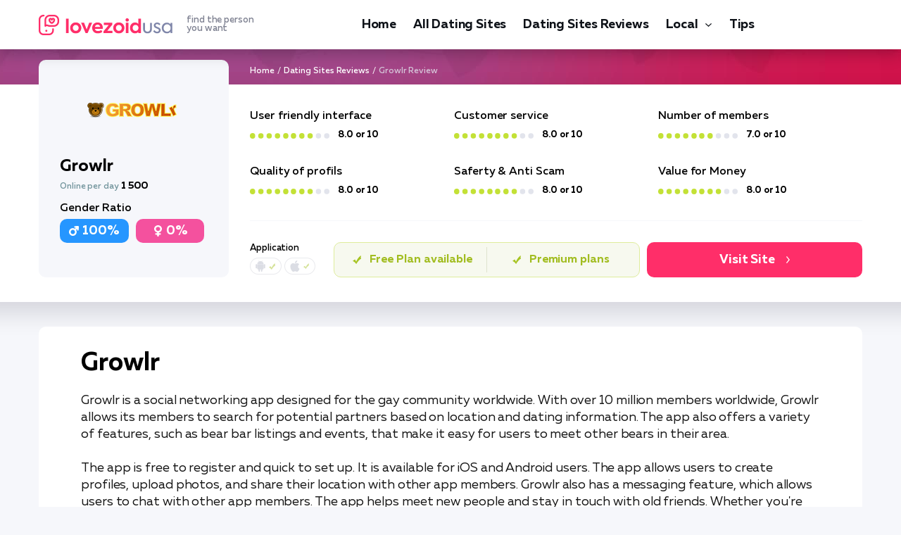

--- FILE ---
content_type: text/html; charset=UTF-8
request_url: https://lovezoid.com/growlr/
body_size: 10443
content:
<!DOCTYPE html>
<html lang="en-US">
   <head>
<!-- Google Tag Manager -->
<script>(function(w,d,s,l,i){w[l]=w[l]||[];w[l].push({'gtm.start':
new Date().getTime(),event:'gtm.js'});var f=d.getElementsByTagName(s)[0],
j=d.createElement(s),dl=l!='dataLayer'?'&l='+l:'';j.async=true;j.src=
'https://www.googletagmanager.com/gtm.js?id='+i+dl;f.parentNode.insertBefore(j,f);
})(window,document,'script','dataLayer','GTM-5XPW78JX');</script>
<!-- End Google Tag Manager -->
      <meta charset="utf-8">
      <meta http-equiv="X-UA-Compatible" content="IE=edge">
      <meta name="viewport" content="width=device-width, initial-scale=1">
      <title>Growlr Review 2025 | Features, App &amp; Cost | — lovezoid.com</title>
      <meta name="description" content="Looking for a secure dating platform? Check out Growlr Review a premium online dating site. Best match search service. Hookup or long-lasting relations here!" />
      <link rel="canonical" href="https://lovezoid.com/growlr/" />
      <link rel="apple-touch-icon" sizes="180x180" href="/img/favicon/apple-touch-icon.png">
      <link rel="icon" type="image/png" sizes="32x32" href="/img/favicon/favicon-32x32.png">
      <link rel="icon" type="image/png" sizes="16x16" href="/img/favicon/favicon-16x16.png">
      <link rel="manifest" href="/img/favicon/site.webmanifest">
      <link rel="mask-icon" href="/img/favicon/safari-pinned-tab.svg" color="#5bbad5">
      <link rel="shortcut icon" href="/img/favicon/favicon.ico">
      <meta name="msapplication-TileColor" content="#da532c">
      <meta name="msapplication-config" content="/img/favicon/browserconfig.xml">
      <meta name="theme-color" content="#ffffff">
      <style>@charset 'UTF-8';@font-face{font-display:swap;font-family:'Muller';font-weight:900;font-style:normal;-webkit-font-smoothing:antialiased;-moz-osx-font-smoothing:grayscale;src:url('https://lovezoid.com/fonts/MullerBlack.woff2') format('woff2'),url('https://lovezoid.com/fonts/MullerBlack.woff') format('woff')}@font-face{font-display:swap;font-family:'Muller';font-weight:900;font-style:italic;-webkit-font-smoothing:antialiased;-moz-osx-font-smoothing:grayscale;src:url('https://lovezoid.com/fonts/MullerBlackItalic.woff2') format('woff2'),url('https://lovezoid.com/fonts/MullerBlackItalic.woff') format('woff')}@font-face{font-display:swap;font-family:'Muller';font-weight:800;font-style:normal;-webkit-font-smoothing:antialiased;-moz-osx-font-smoothing:grayscale;src:url('https://lovezoid.com/fonts/MullerExtraBold.woff2') format('woff2'),url('https://lovezoid.com/fonts/MullerExtraBold.woff') format('woff')}@font-face{font-display:swap;font-family:'Muller';font-weight:800;font-style:italic;-webkit-font-smoothing:antialiased;-moz-osx-font-smoothing:grayscale;src:url('https://lovezoid.com/fonts/MullerExtraBoldItalic.woff2') format('woff2'),url('https://lovezoid.com/fonts/MullerExtraBoldItalic.woff') format('woff')}@font-face{font-display:swap;font-family:'Muller';font-weight:700;font-style:normal;-webkit-font-smoothing:antialiased;-moz-osx-font-smoothing:grayscale;src:url('https://lovezoid.com/fonts/MullerBold.woff2') format('woff2'),url('https://lovezoid.com/fonts/MullerBold.woff') format('woff')}@font-face{font-display:swap;font-family:'Muller';font-weight:700;font-style:italic;-webkit-font-smoothing:antialiased;-moz-osx-font-smoothing:grayscale;src:url('https://lovezoid.com/fonts/MullerBoldItalic.woff2') format('woff2'),url('https://lovezoid.com/fonts/MullerBoldItalic.woff') format('woff')}@font-face{font-display:swap;font-family:'Muller';font-weight:500;font-style:normal;-webkit-font-smoothing:antialiased;-moz-osx-font-smoothing:grayscale;src:url('https://lovezoid.com/fonts/MullerMedium.woff2') format('woff2'),url('https://lovezoid.com/fonts/MullerMedium.woff') format('woff')}@font-face{font-display:swap;font-family:'Muller';font-weight:500;font-style:italic;-webkit-font-smoothing:antialiased;-moz-osx-font-smoothing:grayscale;src:url('https://lovezoid.com/fonts/MullerMediumItalic.woff2') format('woff2'),url('https://lovezoid.com/fonts/MullerMediumItalic.woff') format('woff')}@font-face{font-display:swap;font-family:'Muller';font-weight:400;font-style:normal;-webkit-font-smoothing:antialiased;-moz-osx-font-smoothing:grayscale;src:url('https://lovezoid.com/fonts/MullerRegular.woff2') format('woff2'),url('https://lovezoid.com/fonts/MullerRegular.woff') format('woff')}@font-face{font-display:swap;font-family:'Muller';font-weight:400;font-style:italic;-webkit-font-smoothing:antialiased;-moz-osx-font-smoothing:grayscale;src:url('https://lovezoid.com/fonts/MullerRegularItalic.woff2') format('woff2'),url('https://lovezoid.com/fonts/MullerRegularItalic.woff') format('woff')}@font-face{font-display:swap;font-family:'Muller';font-weight:300;font-style:normal;-webkit-font-smoothing:antialiased;-moz-osx-font-smoothing:grayscale;src:url('https://lovezoid.com/fonts/MullerLight.woff2') format('woff2'),url('https://lovezoid.com/fonts/MullerLight.woff') format('woff')}@font-face{font-display:swap;font-family:'Muller';font-weight:300;font-style:italic;-webkit-font-smoothing:antialiased;-moz-osx-font-smoothing:grayscale;src:url('https://lovezoid.com/fonts/MullerLightItalic.woff2') format('woff2'),url('https://lovezoid.com/fonts/MullerLightItalic.woff') format('woff')}html{font-family:sans-serif;line-height:1.15;-webkit-box-sizing:border-box;box-sizing:border-box;-ms-overflow-style:scrollbar;-webkit-text-size-adjust:100%;-ms-text-size-adjust:100%}*,*::before,*::after{-webkit-box-sizing:inherit;box-sizing:inherit;-webkit-text-decoration-skip-ink:none;text-decoration-skip-ink:none}@-ms-viewport{width:device-width}article,header,nav{display:block}body{font-family:Muller,-apple-system,BlinkMacSystemFont,'Segoe UI',Roboto,'Helvetica Neue',Arial,sans-serif;font-size:1rem;font-weight:400;line-height:1.5;margin:0;letter-spacing:-0.005em;color:#000000;background-color:#f6f7fb}h1{margin-top:0;margin-bottom:0.5rem}p{margin-top:0;margin-bottom:1rem}ul{margin-top:0;margin-bottom:1rem}a{text-decoration:underline;color:#ff2e69;background-color:transparent;-webkit-text-decoration-skip:objects}img{max-width:100%;height:auto;vertical-align:middle;border-style:none}a,button{-ms-touch-action:manipulation;touch-action:manipulation}button{font-family:inherit;font-size:inherit;line-height:inherit;margin:0;outline:none}button{overflow:visible}button{text-transform:none}button{-webkit-appearance:button}button::-moz-focus-inner{padding:0;border-style:none}::-webkit-file-upload-button{font:inherit;-webkit-appearance:button}.wrapper{overflow:hidden}.container{width:100%;margin-right:auto;margin-left:auto;padding-right:15px;padding-left:15px}.content-wrapper{padding-top:50px;padding-bottom:50px;background:url(https://lovezoid.com/img/bg-content-wrapper.jpg) center 0 no-repeat}.content-wrapper_review{padding-top:22px}.header{position:relative;z-index:500;padding:17px 0;background-color:#ffffff;-webkit-box-shadow:0 5px 21px rgba(3,5,14,0.27);box-shadow:0 5px 21px rgba(3,5,14,0.27)}.header__inner{display:-webkit-box;display:-ms-flexbox;display:flex;align-items:center;-webkit-box-align:center;-webkit-box-pack:justify;-ms-flex-align:center;-ms-flex-pack:justify;justify-content:space-between}.header__toggle{display:none}.logo__link{display:-webkit-box;display:-ms-flexbox;display:flex;text-decoration:none;align-items:center;-webkit-box-align:center;-ms-flex-align:center}.logo__ico{display:block}.logo__title{font-size:13px;font-weight:500;line-height:12px;display:block;margin-left:20px;color:#7f8292}.menu{display:-webkit-box;display:-ms-flexbox;display:flex;margin:0;padding:0;list-style:none}.menu__item{margin-right:24px}.menu__item:last-child{margin-right:0}.menu__link{font-size:18px;font-weight:700;line-height:24px;display:block;padding-top:4px;padding-bottom:4px;text-decoration:none;letter-spacing:-0.010em;color:#0e1218;border-top:2px solid transparent;border-bottom:2px solid transparent}.nav-toggle{display:none}.scroll-top{position:fixed;z-index:900;right:20px;bottom:20px;display:none}.scroll-top__btn{display:block;width:40px;height:50px;border-radius:10px;background:#ff2e69 url(https://lovezoid.com/img/ico-arrow-scroll-top.svg) center center no-repeat;background-size:20px auto}.breadcrumbs{overflow:hidden;font-size:12px;font-weight:500;line-height:18px;color:#ffffff;list-style:none}.welcome-breadcrumbs .breadcrumbs{padding:0;margin:0 0 10px 300px}.breadcrumbs li{float:left}.breadcrumbs li+li:before{margin:0 4px;color:#ffffff;content:"/"}.breadcrumbs__link{text-decoration:none;color:#ffffff}.breadcrumbs__current{color:#d6c6d9}.content{padding:36px 36px 70px 60px;border-radius:10px;background-color:#ffffff;-webkit-box-shadow:0 15px 35px rgba(5,9,26,0.14);box-shadow:0 15px 35px rgba(5,9,26,0.14)}.content_review{margin-bottom:30px;padding-right:60px;padding-bottom:36px;-webkit-box-shadow:none;box-shadow:none}.article{font-size:18px;font-weight:400;line-height:24px;color:#171717}.article h1{font-weight:700;line-height:0.9166666666666667;margin-top:36px;margin-bottom:24px;color:#000000}.article h1:first-child{margin-top:0}.article h1{font-size:36px}.article p{margin-bottom:24px}.article p:last-child{margin-bottom:0}.article p a{font-weight:700;color:#171717;-webkit-text-decoration-color:#f4519e;text-decoration-color:#f4519e}.img{position:relative;margin:30px -19px}.img img{border-radius:20px}.review-welcome{display:-webkit-box;display:-ms-flexbox;display:flex;margin-right:-100px;margin-bottom:35px;margin-left:-100px;padding:35px 100px;border-radius:10px;background-color:#ffffff;-webkit-box-shadow:0 15px 35px rgba(5,9,26,0.14);box-shadow:0 15px 35px rgba(5,9,26,0.14)}.review-welcome__main{width:270px;margin-top:-70px;margin-right:30px;padding:30px 35px 15px 30px;border-radius:10px;background-color:#f6f7fb}.review-welcome__logo{margin-bottom:25px;text-align:center}.review-welcome__name{font-size:24px;font-weight:700;line-height:1;margin-bottom:5px;color:#000000}.review-welcome__stat{font-size:12px;font-weight:500;line-height:22px;margin-bottom:10px;color:#6f929a}.review-welcome__stat-value{font-size:14px;font-weight:700;color:#000000}.review-welcome__gender{margin-bottom:16px}.review-welcome__gender-head{font-size:16px;font-weight:500;line-height:20px;margin-bottom:5px;color:#000000}.review-welcome__gender-body{display:-webkit-box;display:-ms-flexbox;display:flex;margin-right:-5px;margin-left:-5px}.review-welcome__gender-item{font-size:18px;font-weight:700;line-height:22px;display:-webkit-box;display:-ms-flexbox;display:flex;width:calc(50% - 10px);margin-right:5px;margin-left:5px;padding:6px;text-align:center;color:#ffffff;border-radius:10px;align-items:center;-webkit-box-align:center;-webkit-box-pack:center;-ms-flex-align:center;-ms-flex-pack:center;justify-content:center}.review-welcome__gender-item:before{display:block;width:16px;height:16px;margin-right:4px;content:''}.review-welcome__gender-item_man{background-color:#2696ff}.review-welcome__gender-item_man:before{background:url(https://lovezoid.com/img/ico-filter-man.svg) center center/14px 14px no-repeat}.review-welcome__gender-item_woman{background-color:#f4519e}.review-welcome__gender-item_woman:before{background:url(https://lovezoid.com/img/ico-filter-woman.svg) center center/11px 16px no-repeat}.review-welcome__inner{-webkit-box-flex:1;flex-basis:0;flex-grow:1;-ms-flex-positive:1;-ms-flex-preferred-size:0}.review-welcome__rate{display:-webkit-box;display:-ms-flexbox;display:flex;margin-bottom:30px;border-bottom:1px solid #f6f7fb;-ms-flex-wrap:wrap;flex-wrap:wrap}.review-welcome__rate-item{width:33.3334%;margin-bottom:30px}.review-welcome__rate-head{font-size:16px;font-weight:500;line-height:20px;margin-bottom:5px;color:#000000}.review-welcome__rate-body{display:-webkit-box;display:-ms-flexbox;display:flex;align-items:center;-webkit-box-align:center;-ms-flex-align:center}.review-welcome__rate-value{font-size:13px;font-weight:700;line-height:20px;margin-left:12px;color:#000000}.review-welcome__group{display:-webkit-box;display:-ms-flexbox;display:flex}.review-welcome__app{margin-right:26px}.review-welcome__app-head{font-size:13px;font-weight:500;line-height:18px;margin-bottom:4px;color:#000000}.review-welcome__app-body{display:-webkit-box;display:-ms-flexbox;display:flex}.review-welcome__app-item{display:-webkit-box;display:-ms-flexbox;display:flex;height:24px;margin-right:4px;padding-right:8px;padding-left:26px;border:1px solid rgba(200,202,210,0.4);border-radius:12px;align-items:center;-webkit-box-align:center;-webkit-box-pack:center;-ms-flex-align:center;-ms-flex-pack:center;justify-content:center}.review-welcome__app-item_android{background:#ffffff url(https://lovezoid.com/img/ico-app-android.svg) 6px center/16px auto no-repeat}.review-welcome__app-item_apple{background:#ffffff url(https://lovezoid.com/img/ico-app-apple.svg) 6px center/16px auto no-repeat}.review-welcome__app-item:last-child{margin-right:0}.review-welcome__plan{display:-webkit-box;display:-ms-flexbox;display:flex;margin-right:10px;padding:6px;border:1px solid #deec9c;border-radius:10px;background-color:rgba(241,244,227,0.58);align-items:center;-webkit-box-align:center;-webkit-box-flex:1;-ms-flex-align:center;flex-basis:0;flex-grow:1;-ms-flex-positive:1;-ms-flex-preferred-size:0}.review-welcome__plan-free{font-size:16px;font-weight:700;line-height:1;display:-webkit-box;display:-ms-flexbox;display:flex;width:55%;height:100%;text-align:center;color:#a2bd21;border-right:1px solid #dfe3ce;align-items:center;-webkit-box-align:center;-webkit-box-pack:center;-ms-flex-align:center;-ms-flex-pack:center;justify-content:center}.review-welcome__plan-free:before{display:block;width:12px;height:12px;margin-right:12px;content:'';background:url(https://lovezoid.com/img/ico-review-check.svg) center center/12px 12px no-repeat}.review-welcome__plan-premium-free{font-size:16px;font-weight:700;line-height:1;display:-webkit-box;display:-ms-flexbox;display:flex;width:55%;height:100%;text-align:center;color:#a2bd21;align-items:center;-webkit-box-align:center;-webkit-box-pack:center;-ms-flex-align:center;-ms-flex-pack:center;justify-content:center}.review-welcome__plan-premium-free:before{display:block;width:12px;height:12px;margin-right:12px;content:'';background:url(https://lovezoid.com/img/ico-review-check.svg) center center/12px 12px no-repeat}.review-welcome__btn{font-size:18px;font-weight:700;line-height:22px;display:-webkit-box;display:-ms-flexbox;display:flex;width:306px;height:50px;padding:15px;text-align:center;text-decoration:none;color:#ffffff;border-radius:10px;background-color:#ff2e69;align-items:center;-webkit-box-align:center;-webkit-box-pack:center;-ms-flex-align:center;-ms-flex-pack:center;justify-content:center}.review-welcome__btn:after{display:block;width:5px;height:10px;margin-left:16px;content:'';background:url(https://lovezoid.com/img/ico-arrow-btn.svg) center center/5px 10px no-repeat}.faq__answer{font-size:16px;font-weight:400;line-height:20px;display:none;margin-top:10px;padding-left:48px;color:#000000}@media (min-width:576px){.container{max-width:540px}}@media (min-width:768px){.container{max-width:750px}}@media (min-width:992px){.container{max-width:990px}}@media (min-width:1230px){.container{max-width:1200px}}@media (max-width:1229px){.content{padding-right:20px;padding-left:20px}.img{margin-right:0;margin-left:0}}@media (max-width:991px){.header{padding:0}.header__inner{height:54px;-webkit-box-pack:start;-ms-flex-pack:start;justify-content:flex-start;position:relative}.header__nav{position:absolute;z-index:490;top:54px;right:0;display:none;width:300px;height:calc(100vh - 54px);padding:24px 50px;background-color:#f6f7f7}.header__toggle{display:block}.header__lang{margin-right:30px;margin-left:auto}.menu{display:block}.menu__item{margin-right:0;padding:6px 0}.menu__link{border:none}.nav-toggle{position:relative;display:block;width:40px;height:40px;padding:0;border:none;background:none}.nav-toggle__bar{position:absolute;top:15px;left:0;display:block;width:40px;height:2px;background:#000000}.nav-toggle__bar:nth-child(2){top:23px;width:27px}.review-welcome__rate-item{width:50%;margin-bottom:15px}.review-welcome__group{-ms-flex-wrap:wrap;flex-wrap:wrap}.review-welcome__plan{margin-right:0}.review-welcome__action{width:100%;margin-top:15px}}@media (max-width:767px){.welcome-breadcrumbs .breadcrumbs{margin:0 auto 45px auto;display:table}.content-wrapper{padding-top:20px;padding-bottom:20px}.content-wrapper_review{padding-top:22px}.logo__title{display:none}.content{padding-top:20px;padding-bottom:30px}.article{font-size:16px;line-height:22px}.article h1{margin-top:26px;margin-bottom:16px}.article h1{font-size:28px}.article p{margin-bottom:16px}.review-welcome{display:block;margin-right:-50px;margin-left:-50px;padding-right:50px;padding-left:50px}.review-welcome__main{margin-right:auto;margin-bottom:20px;margin-left:auto}.review-welcome__inner{display:-webkit-box;display:-ms-flexbox;display:flex;flex-direction:column-reverse;-webkit-box-direction:reverse;-webkit-box-orient:vertical;-ms-flex-direction:column-reverse}.review-welcome__rate{margin-top:20px;margin-bottom:0}.review-welcome__plan-free{width:100%;border-right:none}.review-welcome__plan-premium-free{display:none}.review-welcome__btn{width:100%}}@media (max-width:575px){.scroll-top__btn{width:30px;height:40px;background-size:16px auto}.scroll-top{position:absolute;top:-20px;right:auto;bottom:auto;left:50%;display:block!important;margin-left:-15px}.scroll-top__btn{margin-right:auto;margin-left:auto}}@media (max-width:480px){.review-welcome__rate{max-width:300px;margin-right:auto;margin-left:auto}.review-welcome__rate-item{display:-webkit-box;display:-ms-flexbox;display:flex;width:100%;align-items:center;-webkit-box-align:center;-ms-flex-align:center}.review-welcome__rate-item:last-child{margin-bottom:0}.review-welcome__rate-head{font-size:14px;line-height:14px;margin-bottom:0;padding-right:20px;-webkit-box-flex:0;-ms-flex:0 0 120px;flex:0 0 120px}.review-welcome__app-head{text-align:center}@media (max-width:425px){.article h1{font-size:24px}}}@media (max-width:375px){.container{padding-right:10px;padding-left:10px}}</style>
   </head>
   <body data-country="US" data-type="review">
      <!-- Google Tag Manager (noscript) -->
      <noscript><iframe src="https://www.googletagmanager.com/ns.html?id=GTM-5XPW78JX"
      height="0" width="0" style="display:none;visibility:hidden"></iframe></noscript>
      <!-- End Google Tag Manager (noscript) -->
      
      <div class="wrapper">
         <header class="header">
      <div class="container">
        <div class="header__inner">
          <div class="header__logo logo">
              <a href="/" class="logo__link">
                <span class="logo__ico"><img src="/img/logos/lovezoid-usa.png" width="190" height="29" alt="logo lovezoid"></span>
                <span class="logo__title">find the person <br>you want</span>
              </a>
          </div>
          <nav class="header__nav">
            <ul class="menu">
                <li class="menu__item"><a class="menu__link" href="/">Home</a></li><li class="menu__item">
                        <a href="/all-dating-sites/" class="menu__link">All Dating Sites</a>
                    </li>
<li class="menu__item">
                        <a href="/review/" class="menu__link">Dating Sites Reviews</a>
                    </li>
<li class="menu__item menu__item_parent">
                        <a href="/local-dating/" class="menu__link">Local</a>
                        <span class="menu__toggle"></span>
                        <ul class="menu__sub"><li class="menu__sub-item">
                        <a href="/personals/" class="menu__sub-link">Personals</a>
                    </li>
<li class="menu__sub-item">
                        <a href="/casual-encounters/" class="menu__sub-link">Casual Encounters</a>
                    </li>
<li class="menu__sub-item">
                        <a href="/men-seeking-women/" class="menu__sub-link">Single Men</a>
                    </li>
<li class="menu__sub-item">
                        <a href="/women-seeking-men/" class="menu__sub-link">Single Women</a>
                    </li>
<li class="menu__sub-item">
                        <a href="/men-seeking-men/" class="menu__sub-link">Single Gay Men</a>
                    </li>
</ul>
                    </li>
<li class="menu__item">
                        <a href="/blog/" class="menu__link">Tips</a>
                    </li>

          </ul>
        </nav>
        <div class="header__lang">
                    
                </div>
                <div class="header__toggle">
                    <button class="nav-toggle" aria-label="Menu">
                        <span class="nav-toggle__bar"></span>
                        <span class="nav-toggle__bar"></span>
                    </button>
                </div>    
        </div>
    </div>
  </header>
         <div class="content-wrapper content-wrapper_review">
            <div class="container">
               <div class="welcome-breadcrumbs">
                  <ul class="breadcrumbs">
    <li><a class="breadcrumbs__link" href="/">Home</a></li><li><a class="breadcrumbs__link" href="/review/">Dating Sites Reviews</a></li><li><span class="breadcrumbs__current">Growlr Review</span></li></ul>
               </div>
               <article class="article">
                  <div class="review-welcome"> 
   <div class="review-welcome__main">
      <div class="review-welcome__logo">
         <img src="/imgs/uploads/2022/08/growlr-review.png" width="160" height="84" alt="Growlr Logo.">
      </div>
      <div class="review-welcome__name">Growlr</div>
      <div class="review-welcome__stat">Online per day <span class="review-welcome__stat-value">1 500</span></div>
      <div class="review-welcome__gender">
         <div class="review-welcome__gender-head">Gender Ratio</div>
         <div class="review-welcome__gender-body">
            <div class="review-welcome__gender-item review-welcome__gender-item_man">100%</div>
            <div class="review-welcome__gender-item review-welcome__gender-item_woman">0%</div>
         </div>
      </div>
   </div>
   <div class="review-welcome__inner">
      <div class="review-welcome__rate">
         <div class="review-welcome__rate-item">
            <div class="review-welcome__rate-head">User friendly interface</div>
            <div class="review-welcome__rate-body">
               <div class="review-welcome__rate-img">
                  <img src="/img/rate-08.svg" width="113" height="8" alt="">
               </div>
               <div class="review-welcome__rate-value">8.0 or 10</div>
            </div>
         </div>
         <div class="review-welcome__rate-item">
            <div class="review-welcome__rate-head">Customer service</div>
            <div class="review-welcome__rate-body">
               <div class="review-welcome__rate-img">
                  <img src="/img/rate-08.svg" width="113" height="8" alt="">
               </div>
               <div class="review-welcome__rate-value">8.0 or 10</div>
            </div>
         </div>
         <div class="review-welcome__rate-item">
            <div class="review-welcome__rate-head">Number of members</div>
            <div class="review-welcome__rate-body">
               <div class="review-welcome__rate-img">
                  <img src="/img/rate-07.svg" width="113" height="8" alt="">
               </div>
               <div class="review-welcome__rate-value">7.0 or 10</div>
            </div>
         </div>
         <div class="review-welcome__rate-item">
            <div class="review-welcome__rate-head">Quality of profils</div>
            <div class="review-welcome__rate-body">
               <div class="review-welcome__rate-img">
                  <img src="/img/rate-08.svg" width="113" height="8" alt="">
               </div>
               <div class="review-welcome__rate-value">8.0 or 10</div>
            </div>
         </div>
         <div class="review-welcome__rate-item">
            <div class="review-welcome__rate-head">Saferty & Anti Scam</div>
            <div class="review-welcome__rate-body">
               <div class="review-welcome__rate-img">
                  <img src="/img/rate-08.svg" width="113" height="8" alt="">
               </div>
               <div class="review-welcome__rate-value">8.0 or 10</div>
            </div>
         </div>
         <div class="review-welcome__rate-item">
            <div class="review-welcome__rate-head">Value for Money</div>
            <div class="review-welcome__rate-body">
               <div class="review-welcome__rate-img">
                  <img src="/img/rate-08.svg" width="113" height="8" alt="">
               </div>
               <div class="review-welcome__rate-value">8.0 or 10</div>
            </div>
         </div>
      </div>
      <div class="review-welcome__group">
         <div class="review-welcome__app">
            <div class="review-welcome__app-head">Application</div>
            <div class="review-welcome__app-body">
               <div class="review-welcome__app-item review-welcome__app-item_android">
                  <img src="/img/ico-app-plus.svg" width="9" height="9" alt="">
               </div>
               <div class="review-welcome__app-item review-welcome__app-item_apple">
                  <img src="/img/ico-app-plus.svg" width="8" height="8" alt="">
               </div>
            </div>
         </div>
         <div class="review-welcome__plan">
            <div class="review-welcome__plan-free">Free Plan available</div>
            <div class="review-welcome__plan-premium-free">Premium plans</div>
         </div>
         <div class="review-welcome__action">
            <span data-target="growlr-review" data-post="558" data-page="post" onclick="gtag('event', 'click', {'event_category': 'button1'}); gtag('event', 'click', {'event_category': 'all'});" class="review-welcome__btn stream-btn">Visit Site</span>
         </div>
      </div>
   </div>
</div>

<div class="content content_review">
<h1>Growlr</h1>
<p>Growlr is a social networking app designed for the gay community worldwide. With over 10 million members worldwide, Growlr allows its members to search for potential partners based on location and dating information. The app also offers a variety of features, such as bear bar listings and events, that make it easy for users to meet other bears in their area.</p> 
<p>The app is free to register and quick to set up. It is available for iOS and Android users. The app allows users to create profiles, upload photos, and share their location with other app members. Growlr also has a messaging feature, which allows users to chat with other app members. The app helps meet new people and stay in touch with old friends. Whether you're looking for a casual date or a long-term relationship, Growlr is an excellent option for finding your next partner.</p>
</div>

<div class="content content_review">
<h2>Growlr — What do we know about it?</h2>
<p>The app is free to download and use, and sending and receiving messages is also free. The interface is easy to use, making it perfect for those unfamiliar with similar apps. Although some profiles have incomplete information, this is not a significant issue as members can still contact each other and learn more through conversation. For those who want to explore more options, there is the option to upgrade to premium, which gives access to special features such as unlimited messaging, advanced search filters, and the ability to view who has viewed your profile. Overall, Growlr is an excellent way for bear lovers to connect and learn more about the bear community.</p>
</div>

<div class="content content_review">
<h2>How does Growlr work?</h2>
<p>Growlr's algorithm is designed to help you connect with nearby users who share your interests. The app uses GPS to detect your location, then searches for other Growlr users who are within a certain distance of you. It also considers the time of day and the day of the week, so you're more likely to find people available to meet up when you are. Once the app has found matches for you, it will show you their profile photos and allow you to read their bios. If you are interested in someone, you can send them a message or start a chat. The more you use Growlr, the better its algorithm will become at finding matches for you. So if you're looking for a new way to meet people, give Growlr a try.</p>
</div>

<div class="content content_review">
<h3>How to get started on Growlr</h3>
<p>The app allows users to create profiles, upload photos, and send messages to other users. It also has a " Growl " feature that allows users to send notifications to nearby users. Getting started on Growlr is easy. First, download the app from the App Store or Google Play. Next, create a profile by entering your name, age, location, and photo. Once your profile is complete, you can start browsing other users' profiles and sending messages. You can also use the "Growl" feature to send notifications to nearby users.</p>

<h3>Who is really signed up here?</h3>
<p>Growlr is available in English, Spanish, Portuguese, French, German, Italian, Dutch, Swedish, Danish, Norwegian, Finnish, and Japanese. The app is free to download and use; however, it offers a paid subscription called "Growlr PRO," which unlocks additional features. As of September 2019, Growlr had approximately 10 million registered users in 180 countries. The app is most popular in the United States (with 2.5 million registered users), followed by Brazil (with 1 million registered users), and the United Kingdom (with 400,000 registered users). Most of Growlr's user base is between the ages of 25 and 34; however, the app also has a significant number of users between the ages of 18 and 24.</p>

<h3>Quality of Growlr profiles</h3>
<p>Profile quality on Growlr varies depending on how active the user is. Inactive users have empty profiles with no photos or information about themselves. More active users have filled out profiles with pictures and information about their interests, ideal partners, and location. Some users even include a brief biography. </p>
<p>The best way to find quality profiles on Growlr is to be active yourself: the more active you are, the more likely you find others interested in the same things. You interact with other users, visit their profiles, and send messages. You can also use Growlr's search feature to find users who meet your specific criteria. With a little effort, you can find quality profiles on Growlr.</p>

<h3>Growlr app and mobile version</h3>
<p>The app is available for free on iOS and Android, and it also has a paid subscription service that offers additional features. The paid service includes unlimited messaging, the ability to see who has viewed your profile, and access to exclusive events. Whether you're looking for a date or a way to stay connected to your community, Growlr is an excellent option.</p>

<h3>Making contact on Growlr</h3>
<p>Growlr is a general communications app that people can use to connect with others. The app allows users to create and share text, audio, and video messages. It also provides a platform for people to connect with others who have similar interests. Growlr is available for free on the App Store and Google Play. Growlr has been featured in The Huffington Post, Mashable, and TechCrunch.</p>

<h3>Success rate</h3>
<p>Growlr has a success rate of 75% for connecting people with similar interests and 50% for friendships. The app also has an 87% satisfaction rate for users. Growlr is available in English, Spanish, French, German, Portuguese, and Russian. The app allows users to create profiles, upload photos, and chat with other users.</p>

<h3>Help and support</h3>
<p>Growlr offers help and support to its users through its website and blog. The website includes articles on topics such as coming out, safely meeting people online, and dealing with homophobia. The blog highlights stories from the Growlr community, including tales of love and friendship. For many gay men, Growlr is more than just a dating app; it’s a place to find community and support.</p>
</div>

<div class="content content_review">
<h2>Growlr Cost</h2>
<p>It was launched in 2010 and has since grown to offer a Pro subscription that unlocks additional features for premium members. The subscription price depends on your needs, with the basic subscription starting at $9.99 per month and going up to $69.99 per year. Premium members have access to features such as remote photo unlocking, video chatting, saved searches, ad-free browsing, and the ability to use the Shout! feature. Growlr has become a popular destination for gay and bisexual men to connect, and the Pro subscription allows users to get the most out of the app. Whether you're looking for a new friend or a potential partner, Growlr is a great place to start your search.</p>
</div>

<div class="content content_review">
<h3>Is it free?</h3>
<p>Growlr is available for download on the App Store and Google Play, with premium membership with additional capabilities. The premium service includes unrestricted messaging, the ability to see who has looked at your profile, and access to special events. Growlr is a beautiful tool for keeping in touch with friends and family and meeting new people. Whether you're looking for love or simply a means to stay connected to your network, Growlr is an excellent alternative.</p>

<h3>Promo codes and other promotions</h3>
<p>One of the features of Growlr is the ability to use promo codes to get discounts on products and services. Promo codes can be found in various places, including online, in magazines, and in newspapers. When you use a promo code, you will enter it into the app during checkout. The app will then apply the discount to your purchase. Promo codes can also be used to get discounts on monthly subscriptions. In addition to promo codes, Growlr offers other promotions, such as contests and giveaways. These promotions are a great way to save money on the products and services you use on the app.</p>
</div>

<div class="review-about">
   <div class="review-about__item review-about__item_plus">
      <div class="review-about__head">Pros</div>
      <div class="review-about__body">
         <div class="review-about__list">
            <div class="review-about__unit">Growlr is a free service that offers inexpensive premium subscriptions to users who want to upgrade</div>
            <div class="review-about__unit">There is a gay bear community that accepts you</div>
            <div class="review-about__unit">The app's primary user interface is simple to navigate</div>
         </div>
         <div class="review-about__action">
            <!--<a href="#" class="review-about__btn">visit to site</a>-->
         </div>
      </div>
   </div>
   <div class="review-about__item review-about__item_minus">
      <div class="review-about__head">Cons</div>
      <div class="review-about__body">
         <div class="review-about__list">
            <div class="review-about__unit">Because the app does not require users to complete account set-ups, many profiles are missing</div>
            <div class="review-about__unit">There are a lot of advertisements in the free account</div>
            <div class="review-about__unit">Because of overly strict anti-spam parameters, the software suspended its users in 2020</div>
         </div>
         <div class="review-about__action">
            <!--<a href="#" class="review-about__btn">visit to site</a>-->
         </div>
      </div>
   </div>
</div>

<div class="content content_review">
<h2>Іs it safe to use?</h2>
<p>While Growlr has several features that make it popular with its target audience, there have also been some concerns about its safety. In particular, there have been reports of fake profiles and scams. In addition, the app has been criticized for its lack of privacy controls. As a result, users should exercise caution when using Growlr and be sure to report any suspicious activity.</p>
</div>

<div class="content content_review">
<h2>Conclusion</h2>
<p>Growlr is an excellent app for any gay guy looking to meet other bears in their area. With over 10 million members worldwide, there’s sure to be somebody for everybody. The app is free to download and use, but a few premium features can be unlocked with a paid subscription. Overall, Growlr is a fun and easy way to meet other bears in your area and is worth checking out.</p>
</div>

<div class="content content_review">
   <div class="faq">
      <div class="faq__head">
         <h2>FAQ</h2>
      </div>
      <div class="faq__body">
         <div class="faq__item">
            <div class="faq__question">
               <h3>Is Growlr a good dating site?</h3>
            </div>
            <div class="faq__answer">
               <p>Growlr is a good dating site for gay and bisexual men who are looking for other bears in their area. </p>
            </div>
         </div>
         <div class="faq__item">
            <div class="faq__question">
               <h3>Is Growlr dating free?</h3>
            </div>
            <div class="faq__answer">
               <p>Growlr is free to download and use, but a few premium features can be unlocked with a paid subscription.</p>
            </div>
         </div>
         <div class="faq__item">
            <div class="faq__question">
               <h3>How does Growlr matching algorithm work?</h3>
            </div>
            <div class="faq__answer">
               <p>Growlr uses a variety of factors to match users, including location, age, and interests.</p>
            </div>
         </div>
         <div class="faq__item">
            <div class="faq__question">
               <h3>What security features does Growlr offer?</h3>
            </div>
            <div class="faq__answer">
               <p>Growlr offers several security features, including reporting fake profiles and scams. </p>
            </div>
         </div>
         <div class="faq__item">
            <div class="faq__question">
               <h3>Who can join Growlr?</h3>
            </div>
            <div class="faq__answer">
               <p>Growlr is open to any gay or bisexual man looking for other bears in their area.  </p>
            </div>
         </div>
         <div class="faq__item">
            <div class="faq__question">
               <h3>How long has Growlr been around? </h3>
            </div>
            <div class="faq__answer">
               <p>Growlr was founded in 2010 and has been operational for over ten years.  </p>
            </div>
         </div>
      </div>
   </div>
</div>

<script type="application/ld+json">{"@context":"https://schema.org","@type":"FAQPage","mainEntity":[{"@type":"Question","name":"Is Growlr a good dating site?","acceptedAnswer":{"@type":"Answer","text":"Growlr is a good dating site for gay and bisexual men who are looking for other bears in their area."}},{"@type":"Question","name":"Is Growlr dating free?","acceptedAnswer":{"@type":"Answer","text":"Growlr is free to download and use, but a few premium features can be unlocked with a paid subscription."}},{"@type":"Question","name":"How does Growlr matching algorithm work?","acceptedAnswer":{"@type":"Answer","text":"Growlr uses a variety of factors to match users, including location, age, and interests."}},{"@type":"Question","name":"What security features does Growlr offer?","acceptedAnswer":{"@type":"Answer","text":"Growlr offers several security features, including reporting fake profiles and scams. "}},{"@type":"Question","name":"Who can join Growlr?","acceptedAnswer":{"@type":"Answer","text":"Growlr is open to any gay or bisexual man looking for other bears in their area. "}},{"@type":"Question","name":"How long has Growlr been around? ","acceptedAnswer":{"@type":"Answer","text":"Growlr was founded in 2010 and has been operational for over ten years. "}}]}</script>

                  <div class="other-sites">
            <div class="other-sites__head">Other Sites</div>
            <div class="other-sites__body"><div class="other-sites__item">
                    <div class="other-sites__img">
                        <a href="/dig/" class="other-sites__img-link">
                            <img src="/imgs/uploads/2022/07/dig-review.png" width="180" height="90" alt="Dig Review..">
                        </a>
                    </div>
                    <div class="other-sites__more"><a href="/dig/" class="other-sites__more-link">Dig Review</a></div>
                </div><div class="other-sites__item">
                    <div class="other-sites__img">
                        <a href="/chatib/" class="other-sites__img-link">
                            <img src="/imgs/uploads/2022/08/chatib-review.png" width="180" height="90" alt="Chatib Review..">
                        </a>
                    </div>
                    <div class="other-sites__more"><a href="/chatib/" class="other-sites__more-link">Chatib Review</a></div>
                </div><div class="other-sites__item">
                    <div class="other-sites__img">
                        <a href="/meetup/" class="other-sites__img-link">
                            <img src="/imgs/uploads/2022/07/meetup-review.png" width="180" height="90" alt="Meetup Review..">
                        </a>
                    </div>
                    <div class="other-sites__more"><a href="/meetup/" class="other-sites__more-link">Meetup Review</a></div>
                </div><div class="other-sites__item">
                    <div class="other-sites__img">
                        <a href="/colombiancupid/" class="other-sites__img-link">
                            <img src="/imgs/uploads/2022/08/colombiancupid-review.png" width="180" height="90" alt="ColombianCupid Review..">
                        </a>
                    </div>
                    <div class="other-sites__more"><a href="/colombiancupid/" class="other-sites__more-link">ColombianCupid Review</a></div>
                </div><div class="other-sites__item">
                    <div class="other-sites__img">
                        <a href="/topface/" class="other-sites__img-link">
                            <img src="/imgs/uploads/2022/08/topface-review.png" width="180" height="90" alt="TopFace Review..">
                        </a>
                    </div>
                    <div class="other-sites__more"><a href="/topface/" class="other-sites__more-link">TopFace Review</a></div>
                </div><div class="other-sites__item">
                    <div class="other-sites__img">
                        <a href="/helium/" class="other-sites__img-link">
                            <img src="/imgs/uploads/2022/08/helium-review.png" width="180" height="90" alt="Helium Review..">
                        </a>
                    </div>
                    <div class="other-sites__more"><a href="/helium/" class="other-sites__more-link">Helium Review</a></div>
                </div><div class="other-sites__item">
                    <div class="other-sites__img">
                        <a href="/eharmony/" class="other-sites__img-link">
                            <img src="/imgs/uploads/logo-eharmony-review.png" width="180" height="90" alt="eHarmony Review..">
                        </a>
                    </div>
                    <div class="other-sites__more"><a href="/eharmony/" class="other-sites__more-link">eHarmony Review</a></div>
                </div><div class="other-sites__item">
                    <div class="other-sites__img">
                        <a href="/raya/" class="other-sites__img-link">
                            <img src="/imgs/uploads/2022/07/raya-review.png" width="180" height="90" alt="Raya Review..">
                        </a>
                    </div>
                    <div class="other-sites__more"><a href="/raya/" class="other-sites__more-link">Raya Review</a></div>
                </div></div>
            <div class="other-sites__foot">
                <a href="/review/" class="other-sites__show">Show more</a>
            </div>
        </div>
               </article>
            </div>
         </div>
         <footer class="footer">
            <div class="container">
               <nav class="footer__nav">
                  <ul class="footer-menu">
                     <li class="footer-menu__item"><a href="/" class="footer-menu__link">Adult Dating</a></li>
                     <li class="footer-menu__item"><a href="/all-dating-sites/" class="footer-menu__link">All
                        Dating Sites</a>
                     </li>
                     <li class="footer-menu__item"><a href="/review/" class="footer-menu__link">Dating Sites
                        Reviews</a>
                     </li>
                     <li class="footer-menu__item"><a href="/sitemap/" class="footer-menu__link">Sitemap</a></li>
                     <li class="footer-menu__item"><a href="/contact-us/" class="footer-menu__link">Contact
                        Us</a>
                     </li>
                     <li class="footer-menu__item"><a href="/about-us/" class="footer-menu__link">About Us</a>
                     </li>
                     <li class="footer-menu__item"><a href="/blog/" class="footer-menu__link">Tips</a></li>
                  </ul>
                  <ul class="footer-menu">
                     <li class="footer-menu__item"><a href="/at/" class="footer-menu__link">Besten Dating-Seiten
                        in Österreich</a>
                     </li>
                     <li class="footer-menu__item"><a href="/au/" class="footer-menu__link">Best Dating Sites in
                        Australia</a>
                     </li>
                     <li class="footer-menu__item"><a href="/be/" class="footer-menu__link">Meilleurs Sites de
                        Rencontres en Belgique</a>
                     </li>
                     <li class="footer-menu__item"><a href="/br/" class="footer-menu__link">Melhores Sites de
                        Relacionamento no Brasil</a>
                     </li>
                     <li class="footer-menu__item"><a href="/ca/" class="footer-menu__link">Best Dating Sites in
                        Canada</a>
                     </li>
                     <li class="footer-menu__item"><a href="/ch/" class="footer-menu__link">Die Besten
                        Dating-Sites der Schweiz</a>
                     </li>
                  </ul>
                  <ul class="footer-menu">
                     <li class="footer-menu__item"><a href="/cz/" class="footer-menu__link">Nejlepší Seznamky v
                        České republice</a>
                     </li>
                     <li class="footer-menu__item"><a href="/de/" class="footer-menu__link">Die Beste
                        Dating-Seites auf Deutschland</a>
                     </li>
                     <li class="footer-menu__item"><a href="/dk/" class="footer-menu__link">Bedste Datingsider i
                        Danmark</a>
                     </li>
                     <li class="footer-menu__item"><a href="/es/" class="footer-menu__link">Mejores de Citas en
                        España</a>
                     </li>
                     <li class="footer-menu__item"><a href="/fi/" class="footer-menu__link">Parhaat
                        Deittisivustot Suomessa</a>
                     </li>
                     <li class="footer-menu__item"><a href="/fr/" class="footer-menu__link">Meilleurs Sites de
                        Rencontres en France</a>
                     </li>
                  </ul>
                  <ul class="footer-menu">
                     <li class="footer-menu__item"><a href="/gb/" class="footer-menu__link">Best Dating Sites in
                        UK</a>
                     </li>
                     <li class="footer-menu__item"><a href="/nl/" class="footer-menu__link">Beste Datingsites van
                        Nederland</a>
                     </li>
                     <li class="footer-menu__item"><a href="/no/" class="footer-menu__link">Beste Datingsider i
                        Norge</a>
                     </li>
                     <li class="footer-menu__item"><a href="/nz/" class="footer-menu__link">Best Dating Sites in
                        NZ</a>
                     </li>
                     <li class="footer-menu__item"><a href="/pt/" class="footer-menu__link">Os Melhores Sites de
                        Encontros em Portugal</a>
                     </li>
                     <li class="footer-menu__item"><a href="/se/" class="footer-menu__link">Bästa Dejtingsajter i
                        Sverige</a>
                     </li>
                     <li class="footer-menu__item"><a href="/tr/" class="footer-menu__link">Türkiye'nin En İyi
                        Arkadaşlık Siteleri</a>
                     </li>
                     <li class="footer-menu__item"><a href="/it/" class="footer-menu__link">I migliori siti di incontri in Italia</a>
                     </li>
                  </ul>
               </nav>
               <div class="footer__inner">
                  <div class="footer__logo logo logo_footer">
                     <a href="https://lovezoid.com/" class="logo__link">
                     <span class="logo__ico">
                     <img src="/img/logo-footer.png" width="190" height="29" alt="Lovezoid USA">
                     </span>
                     <span class="logo__title">find the person <br>you want</span>
                     </a>
                  </div>
                  <div class="footer__main">
                     <div class="footer__copyright">© 2025 Copyright <a href="https://lovezoid.com/">lovezoid.com</a> All rights reserved. These reviews are for entertainment purposes only.
                        <br>We do not take any responsibility for the quality of these sites or the experiences you may have on them.
                     </div>
                  </div>
               </div>
            </div>
            <div class="scroll-top" id="back-top">
               <a href="#" aria-label="Scroll to top" class="scroll-top__btn"></a>
            </div>
         </footer>
      </div>
      <!-- /.wrapper -->
      <link href="/css/styles.css" rel="stylesheet">      
      <script src="https://ajax.googleapis.com/ajax/libs/jquery/3.6.0/jquery.min.js"></script>
      <script src="/js/libs.min.js"></script>
      <script src="/js/common.js"></script>
      <script type="application/ld+json">
{
    "@context":"http://schema.org",
      "@type":"BreadcrumbList",
      "itemListElement": [
          {
            "@type": "ListItem",
            "name": "Home",
            "position": "1",
            "item": "https://lovezoid.com/"
          },
		  {
            "@type": "ListItem",
            "name": "Dating Sites Reviews",
            "position": "2",
            "item": "https://lovezoid.com/review/"
          },
	      {
            "@type": "ListItem",
            "name": "Growlr Review",
            "position": "3",
            "item": "https://lovezoid.com/growlr/"
          }
	]
}
</script>
   </body>
</html>

--- FILE ---
content_type: image/svg+xml
request_url: https://lovezoid.com/img/ico-app-android.svg
body_size: 637
content:
<svg xmlns="http://www.w3.org/2000/svg" width="475.071" height="475.071" fill="#dbdde4"><path d="M65.947 153.884c-8.183 0-15.136 2.853-20.844 8.566-5.708 5.711-8.564 12.562-8.564 20.555v122.772c0 8.179 2.855 15.126 8.564 20.837 5.708 5.712 12.657 8.562 20.841 8.562 8.186 0 15.085-2.851 20.699-8.562 5.618-5.711 8.425-12.658 8.425-20.837V183.005c0-7.996-2.857-14.847-8.565-20.555-5.709-5.71-12.564-8.566-20.556-8.566zm40.547 195.573c0 8.754 3.046 16.177 9.136 22.269 6.091 6.085 13.512 9.13 22.27 9.13h21.128l.288 64.81c0 8.186 2.855 15.129 8.564 20.841 5.708 5.711 12.562 8.565 20.555 8.565 8.188 0 15.133-2.854 20.844-8.565 5.711-5.712 8.564-12.655 8.564-20.841v-64.81h39.397v64.81c0 8.186 2.854 15.129 8.562 20.841 5.715 5.711 12.662 8.565 20.848 8.565 8.179 0 15.126-2.854 20.834-8.565 5.708-5.712 8.559-12.655 8.559-20.841v-64.81h21.416c8.56 0 15.89-3.039 21.98-9.13 6.092-6.092 9.138-13.515 9.138-22.269V159.308H106.494v190.149zM302.345 43.682L322.61 6.279c1.335-2.474.855-4.377-1.424-5.708-2.478-1.143-4.38-.572-5.708 1.714l-20.56 37.685c-18.082-7.994-37.205-11.991-57.384-11.991-20.174 0-39.304 3.997-57.387 11.991L159.591 2.286C158.263 0 156.357-.571 153.883.572c-2.285 1.331-2.758 3.234-1.426 5.708l20.271 37.402c-20.559 10.467-36.923 25.076-49.108 43.824-12.181 18.749-18.273 39.259-18.273 61.525h264.095c0-22.266-6.091-42.777-18.273-61.525-12.187-18.748-28.452-33.358-48.824-43.824zM185.144 98.068c-2.187 2.19-4.803 3.284-7.849 3.284-3.046 0-5.614-1.093-7.71-3.284-2.091-2.187-3.14-4.805-3.14-7.85 0-3.046 1.049-5.664 3.14-7.854 2.093-2.19 4.665-3.282 7.71-3.282 3.042 0 5.659 1.091 7.849 3.282 2.19 2.19 3.284 4.808 3.284 7.854 0 3.046-1.094 5.66-3.284 7.85zm120.345 0c-2.098 2.19-4.668 3.284-7.713 3.284-3.046 0-5.657-1.093-7.848-3.284-2.19-2.187-3.281-4.805-3.281-7.85 0-3.046 1.091-5.664 3.281-7.854 2.19-2.19 4.802-3.282 7.848-3.282 3.045 0 5.615 1.091 7.713 3.282 2.088 2.19 3.139 4.808 3.139 7.854 0 3.046-1.048 5.66-3.139 7.85zm124.475 64.238c-5.708-5.614-12.655-8.422-20.841-8.422-7.991 0-14.843 2.808-20.551 8.422-5.711 5.616-8.568 12.517-8.568 20.699v122.772c0 8.179 2.857 15.126 8.568 20.837 5.708 5.712 12.56 8.562 20.551 8.562 8.186 0 15.133-2.851 20.841-8.562 5.715-5.711 8.568-12.658 8.568-20.837V183.005c0-8.183-2.853-15.084-8.568-20.699z"/></svg>

--- FILE ---
content_type: image/svg+xml
request_url: https://lovezoid.com/img/ico-arrow-btn.svg
body_size: -218
content:
<svg xmlns="http://www.w3.org/2000/svg" width="5" height="10"><path data-name="Фигура 7" d="M0 .86L3.369 5 0 9.14l.935.86 4.064-5L.935 0z" fill="#fff" fill-rule="evenodd"/></svg>

--- FILE ---
content_type: application/javascript
request_url: https://lovezoid.com/js/libs.min.js
body_size: -352
content:
"use strict";$(document).ready((function(){}));

--- FILE ---
content_type: image/svg+xml
request_url: https://lovezoid.com/img/ico-app-plus.svg
body_size: -135
content:
<svg xmlns="http://www.w3.org/2000/svg" width="9" height="9"><path data-name="Фигура 534" d="M2.517 4.148l1.22 2.426S5.72 1.643 8.847 0C8.771 1.174 8.466 2.191 9 3.443 7.627 3.756 4.8 7.278 3.89 9A10.617 10.617 0 000 5.713z" fill="#d5e298" fill-rule="evenodd"/></svg>

--- FILE ---
content_type: image/svg+xml
request_url: https://lovezoid.com/img/svg/ico-arrow-menu.svg
body_size: -110
content:
<svg xmlns="http://www.w3.org/2000/svg" width="5" height="9" viewBox="0 0 5 9"><defs><style>.cls-1{fill:#0e1218;fill-rule:evenodd}</style></defs><path id="Фигура_1" data-name="Фигура 1" class="cls-1" d="M1566 2559.77l3.37 3.73-3.37 3.73.93.77 4.07-4.5-4.07-4.5z" transform="translate(-1566 -2559)"/></svg>

--- FILE ---
content_type: image/svg+xml
request_url: https://lovezoid.com/img/ico-filter-woman.svg
body_size: -117
content:
<svg xmlns="http://www.w3.org/2000/svg" width="270" height="417.1"><path d="M204 292.6h-39v-25.9C225 253 270 199.1 270 135 270 60.6 209.4 0 135 0S0 60.6 0 135c0 64.1 45 118 105 131.6v25.9H66c-16.6 0-30 13.4-30 30s13.4 30 30 30h39V387c0 16.6 13.4 30 30 30s30-13.4 30-30v-34.5h39c16.6 0 30-13.4 30-30s-13.4-29.9-30-29.9M60 135c0-41.4 33.6-75 75-75s75 33.6 75 75-33.6 75-75 75-75-33.6-75-75" fill="#fff"/></svg>

--- FILE ---
content_type: image/svg+xml
request_url: https://lovezoid.com/img/ico-filter-man.svg
body_size: -20
content:
<svg xmlns="http://www.w3.org/2000/svg" width="345.6" height="345.4"><path d="M336.8 8.8c-6-6-14.1-9.2-22.6-8.8L211.8 4.6c-16.6.7-29.4 14.8-28.6 31.3.7 16.6 14.8 29.3 31.3 28.6l25-1.1L206.9 96c-21.3-13.5-46.1-20.7-71.9-20.7-36.1 0-70 14-95.5 39.5-52.6 52.6-52.6 138.3 0 190.9 25.5 25.5 59.4 39.5 95.5 39.5s70-14 95.5-39.5c45.3-45.3 51.6-115.2 18.8-167.3l32.7-32.7-1.2 24.9c-.8 16.6 12 30.6 28.5 31.4h1.5c15.9 0 29.2-12.5 29.9-28.6l4.9-102.2c.4-8.2-2.8-16.4-8.8-22.4M188 263.4c-14.2 14.2-33 22-53 22s-38.9-7.8-53-22c-29.2-29.2-29.2-76.8 0-106.1 14.2-14.2 33-22 53-22s38.9 7.8 53 22c29.2 29.3 29.2 76.9 0 106.1" fill="#fff"/></svg>

--- FILE ---
content_type: image/svg+xml
request_url: https://lovezoid.com/img/ico-review-check.svg
body_size: -127
content:
<svg xmlns="http://www.w3.org/2000/svg" width="12" height="12"><path data-name="Фигура 520" d="M3.356 5.53l1.627 3.235S7.627 2.191 11.796 0c-.1 1.565-.508 2.922.2 4.591-1.831.417-5.593 5.113-6.814 7.409A14.153 14.153 0 000 7.617z" fill="#a7c423" fill-rule="evenodd"/></svg>